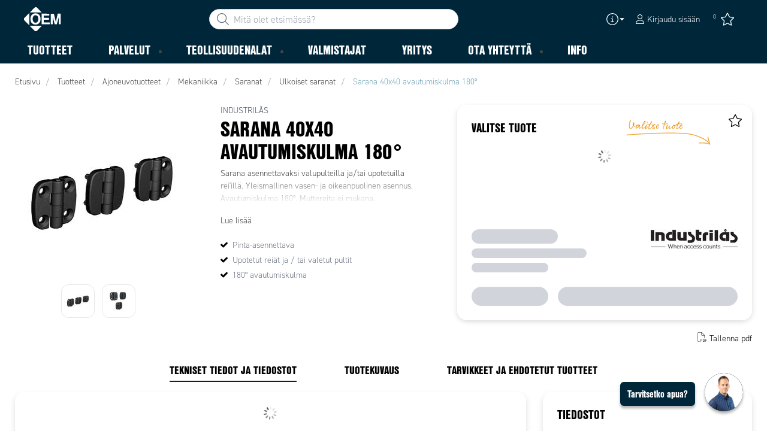

--- FILE ---
content_type: image/svg+xml
request_url: https://www.oem.fi/ui/common/img/fontawesome/black/file.svg
body_size: -388
content:
<?xml version="1.0" encoding="utf-8"?>
<!-- Generator: Adobe Illustrator 22.1.0, SVG Export Plug-In . SVG Version: 6.00 Build 0)  -->
<svg version="1.1" id="Lager_1" xmlns="http://www.w3.org/2000/svg" xmlns:xlink="http://www.w3.org/1999/xlink" x="0px" y="0px"
	 width="20px" height="20px" viewBox="0 0 20 20" style="enable-background:new 0 0 20 20;" xml:space="preserve">
<path d="M12.9,5.7V0.4c0.2,0.1,0.3,0.2,0.4,0.3l4.6,4.6c0.1,0.1,0.2,0.2,0.3,0.4C18.1,5.7,12.9,5.7,12.9,5.7z M11.4,6.1
	c0,0.3,0.1,0.6,0.3,0.8c0.2,0.2,0.5,0.3,0.8,0.3h6.1V19c0,0.3-0.1,0.6-0.3,0.8c-0.2,0.2-0.4,0.3-0.8,0.3h-15c-0.3,0-0.6-0.1-0.8-0.3
	s-0.3-0.5-0.3-0.8V1.1c0-0.3,0.1-0.6,0.3-0.8S2.2,0,2.5,0h8.9C11.4,0,11.4,6.1,11.4,6.1z"/>
</svg>
